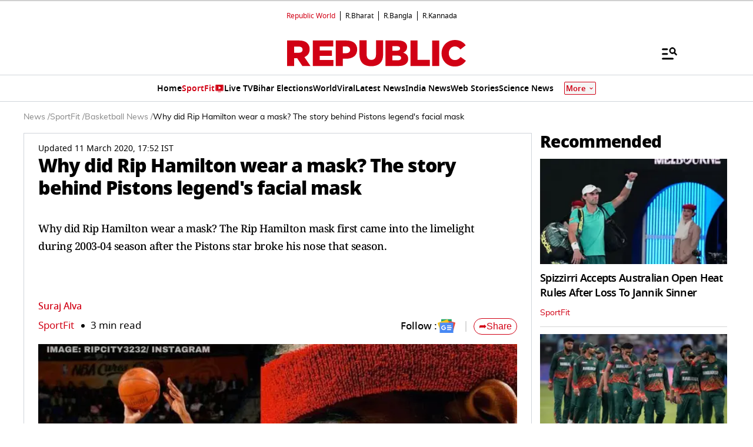

--- FILE ---
content_type: text/html; charset=utf-8
request_url: https://www.google.com/recaptcha/api2/aframe
body_size: 152
content:
<!DOCTYPE HTML><html><head><meta http-equiv="content-type" content="text/html; charset=UTF-8"></head><body><script nonce="ZvnGi_SxILsP2_fJdJq73w">/** Anti-fraud and anti-abuse applications only. See google.com/recaptcha */ try{var clients={'sodar':'https://pagead2.googlesyndication.com/pagead/sodar?'};window.addEventListener("message",function(a){try{if(a.source===window.parent){var b=JSON.parse(a.data);var c=clients[b['id']];if(c){var d=document.createElement('img');d.src=c+b['params']+'&rc='+(localStorage.getItem("rc::a")?sessionStorage.getItem("rc::b"):"");window.document.body.appendChild(d);sessionStorage.setItem("rc::e",parseInt(sessionStorage.getItem("rc::e")||0)+1);localStorage.setItem("rc::h",'1769273877289');}}}catch(b){}});window.parent.postMessage("_grecaptcha_ready", "*");}catch(b){}</script></body></html>

--- FILE ---
content_type: text/javascript
request_url: https://www.republicworld.com/_app/immutable/chunks/LivetvPlayer.DAafXbPO.js
body_size: 1556
content:
import{s as t,e,i,n as a,d as l,c as o,A as s,f as d,j as r,p as u,r as n,B as c,v as p,C as h,t as m}from"./scheduler.CytjAwvu.js";import{S as v,i as f}from"./index.DDegAWE3.js";import{w as y}from"./entry.BXEr2c1B.js";import{u as w}from"./utils.CnKeVfVd.js";function b(t){let e,a=t[8]&&U(t);return{c(){e=d("div"),a&&a.c(),this.h()},l(t){e=r(t,"DIV",{id:!0,class:!0});var i=u(e);a&&a.l(i),i.forEach(l),this.h()},h(){n(e,"id","livetv-container"),n(e,"class",t[3])},m(t,l){i(t,e,l),a&&a.m(e,null)},p(t,i){t[8]?a?a.p(t,i):(a=U(t),a.c(),a.m(e,null)):a&&(a.d(1),a=null),8&i&&n(e,"class",t[3])},d(t){t&&l(e),a&&a.d()}}}function E(t){let e;return{c(){e=d("amp-jwplayer"),this.h()},l(t){e=r(t,"AMP-JWPLAYER",{"data-media-id":!0,"data-player-id":!0,layout:!0,width:!0,height:!0,autoplay:!0}),u(e).forEach(l),this.h()},h(){c(e,"data-media-id",t[0]),c(e,"data-player-id","uzU0TBR0"),c(e,"layout","responsive"),c(e,"width",t[5]),c(e,"height",t[6]),c(e,"autoplay","")},m(t,a){i(t,e,a)},p(t,i){1&i&&c(e,"data-media-id",t[0]),32&i&&c(e,"width",t[5]),64&i&&c(e,"height",t[6])},d(t){t&&l(e)}}}function _(t){let a;function o(t,e){return t[4]?A:g}let s=o(t),d=s(t);return{c(){d.c(),a=e()},l(t){d.l(t),a=e()},m(t,e){d.m(t,e),i(t,a,e)},p(t,e){s===(s=o(t))&&d?d.p(t,e):(d.d(1),d=s(t),d&&(d.c(),d.m(a.parentNode,a)))},d(t){t&&l(a),d.d(t)}}}function U(a){let o,s=a[0],d=$(a);return{c(){d.c(),o=e()},l(t){d.l(t),o=e()},m(t,e){d.m(t,e),i(t,o,e)},p(e,i){1&i&&t(s,s=e[0])?(d.d(1),d=$(e),d.c(),d.m(o.parentNode,o)):d.p(e,i)},d(t){t&&l(o),d.d(t)}}}function $(t){let e;return{c(){e=d("div")},l(t){e=r(t,"DIV",{}),u(e).forEach(l)},m(a,l){i(a,e,l),t[14](e)},p:a,d(i){i&&l(e),t[14](null)}}}function g(t){let e,a,o,s;return{c(){e=d("div"),a=d("iframe"),this.h()},l(t){e=r(t,"DIV",{class:!0,style:!0});var i=u(e);a=r(i,"IFRAME",{src:!0,class:!0,frameborder:!0,allow:!0,title:!0}),u(a).forEach(l),i.forEach(l),this.h()},h(){p(a.src,o=`https://www.youtube.com/embed/${t[9]}?autoplay=${t[2]?1:0}`)||n(a,"src",o),n(a,"class","absolute top-0 left-0 w-full h-full"),n(a,"frameborder","0"),n(a,"allow","accelerometer; autoplay; clipboard-write; encrypted-media; gyroscope; picture-in-picture; web-share"),a.allowFullscreen=!0,n(a,"title","YouTube video player"),n(e,"class",s=`relative w-full overflow-hidden ${t[3]}`),h(e,"padding-top","56.25%")},m(t,l){i(t,e,l),m(e,a)},p(t,i){516&i&&!p(a.src,o=`https://www.youtube.com/embed/${t[9]}?autoplay=${t[2]?1:0}`)&&n(a,"src",o),8&i&&s!==(s=`relative w-full overflow-hidden ${t[3]}`)&&n(e,"class",s)},d(t){t&&l(e)}}}function A(t){let e;return{c(){e=d("amp-youtube"),this.h()},l(t){e=r(t,"AMP-YOUTUBE",{"data-videoid":!0,layout:!0,width:!0,height:!0,autoplay:!0}),u(e).forEach(l),this.h()},h(){c(e,"data-videoid",t[9]),c(e,"layout","responsive"),c(e,"width",t[5]),c(e,"height",t[6]),c(e,"autoplay","")},m(t,a){i(t,e,a)},p(t,i){512&i&&c(e,"data-videoid",t[9]),32&i&&c(e,"width",t[5]),64&i&&c(e,"height",t[6])},d(t){t&&l(e)}}}function j(t){let o;function s(t,e){var i;return"YOUTUBE"===(null==(i=t[1])?void 0:i.type)?_:t[4]?E:b}let d=s(t),r=d(t);return{c(){r.c(),o=e()},l(t){r.l(t),o=e()},m(t,e){r.m(t,e),i(t,o,e)},p(t,[e]){d===(d=s(t))&&r?r.p(t,e):(r.d(1),r=d(t),r&&(r.c(),r.m(o.parentNode,o)))},i:a,o:a,d(t){t&&l(o),r.d(t)}}}function B(t,e,i){let a,l,d,{livetv_video_id:r}=e,{livetv_video:u}=e,{player:n="https://content.jwplatform.com/libraries/uzU0TBR0.js"}=e,{autoplay:c}=e,{isMute:p}=e,{className:h=""}=e,{isAmp:m=!1}=e,{width:v="16"}=e,{height:f="9"}=e,b=!1,E=y(!1);o(t,E,(t=>i(13,a=t)));let _="";if("YOUTUBE"===(null==u?void 0:u.type)&&(null==u?void 0:u.source_url)){const t=u.source_url.match(/youtube\.com\/embed\/([a-zA-Z0-9_-]+)/);_=t?t[1]:""}return w("livetv-container",.1,(()=>{i(8,b=!0),"YOUTUBE"!==(null==u?void 0:u.type)&&function(){if(r&&"YOUTUBE"!==(null==u?void 0:u.type)){const t=document.createElement("script");t.src=n,t.defer=!0,t.onload=()=>{E.set(!0)},document.body.appendChild(t)}}()})),t.$$set=t=>{"livetv_video_id"in t&&i(0,r=t.livetv_video_id),"livetv_video"in t&&i(1,u=t.livetv_video),"player"in t&&i(11,n=t.player),"autoplay"in t&&i(2,c=t.autoplay),"isMute"in t&&i(12,p=t.isMute),"className"in t&&i(3,h=t.className),"isAmp"in t&&i(4,m=t.isAmp),"width"in t&&i(5,v=t.width),"height"in t&&i(6,f=t.height)},t.$$.update=()=>{if(8323&t.$$.dirty&&a&&r&&l&&"YOUTUBE"!==(null==u?void 0:u.type)){!function(t){d&&d.remove(),d=null==t?void 0:t.setup({playlist:`https://content.jwplatform.com/v2/media/${r}`,autostart:c,mute:p,autoPause:{viewability:!0,pauseAds:!0},playsinline:!0})}(null==window?void 0:window.jwplayer(l))}},[r,u,c,h,m,v,f,l,b,_,E,n,p,a,function(t){s[t?"unshift":"push"]((()=>{l=t,i(7,l)}))}]}class T extends v{constructor(e){super(),f(this,e,B,j,t,{livetv_video_id:0,livetv_video:1,player:11,autoplay:2,isMute:12,className:3,isAmp:4,width:5,height:6})}}export{T as default};


--- FILE ---
content_type: application/javascript; charset=utf-8
request_url: https://fundingchoicesmessages.google.com/f/AGSKWxXP_XmvE2xemXE1iXixK_XKdl6dwGWrPv8X8e-08Q7ahpzplCahg1qiEV9_U2KOXscOUlWmDTbwB2yEnyCeRpMLymnENR-v3rrZsxbUvWo36ZP6y_qLzgxHF2q-VnHI88xV08aqDwDWi6-GQgkRmJWHHt3PhcAHkLjsWyVDy8-U_SOtT_Nb3Dnf87S9/_/ads_3./ad-serve?-720x120-.text-link-ads._160x600b.
body_size: -1291
content:
window['db65d9c0-4ad7-4da8-ae15-ea88708afa19'] = true;

--- FILE ---
content_type: text/javascript
request_url: https://www.republicworld.com/_app/immutable/chunks/R-frame.BtbT4wTA.js
body_size: 659
content:
const e="data:image/svg+xml,%3csvg%20width='41'%20height='36'%20viewBox='0%200%2041%2036'%20fill='none'%20xmlns='http://www.w3.org/2000/svg'%3e%3crect%20width='41'%20height='36'%20fill='%23E5E5E5'/%3e%3cg%20id='Home%20Page%20-%20Eng%20-%20Desktop'%3e%3crect%20width='1920'%20height='31455'%20transform='translate(-1181%20-9419)'%20fill='white'/%3e%3cg%20id='1200px'%3e%3crect%20width='1200'%20height='382'%20transform='translate(-829%20-9348)'%20fill='white'/%3e%3cg%20id='Home%20Page%20Content'%3e%3crect%20width='1905'%20height='30990.4'%20transform='translate(-1181.5%20-8954)'%20fill='white'/%3e%3cg%20id='Debate%20Quicks%20+%20Poll'%20clip-path='url(%23clip0_115_35629)'%3e%3crect%20width='1224'%20height='492'%20transform='translate(-841%20-3)'%20fill='white'/%3e%3cg%20id='Entertainment%20Quicks'%3e%3cg%20id='Header+Content'%3e%3cg%20id='Section%20Header'%3e%3crect%20width='379'%20height='44'%20transform='translate(-8%20-4)'%20fill='%23A20010'/%3e%3cg%20id='Section%20Name'%3e%3cg%20id='R.logo'%20clip-path='url(%23clip1_115_35629)'%3e%3cg%20id='R.'%3e%3cg%20id='Group'%3e%3cpath%20id='Vector'%20d='M39.3895%200H0.619814C0.279658%200%200.00390625%200.275754%200.00390625%200.61591V35.3841C0.00390625%2035.7242%200.279661%2036%200.619817%2036H39.3895C39.7297%2036%2040.0054%2035.7242%2040.0054%2035.3841V0.615908C40.0054%200.275751%2039.7297%200%2039.3895%200Z'%20fill='%23D10014'/%3e%3cpath%20id='Vector_2'%20d='M33.1603%2031.2711C35.2153%2031.0652%2036.7155%2029.2199%2036.5111%2027.1495C36.3067%2025.0792%2034.4751%2023.5677%2032.4201%2023.7736C30.3651%2023.9796%2028.8649%2025.8249%2029.0693%2027.8952C29.2737%2029.9656%2031.1053%2031.4771%2033.1603%2031.2711Z'%20fill='white'/%3e%3cpath%20id='Vector_3'%20d='M5.17188%205.62891H17.2328C21.1319%205.62891%2023.8278%206.65659%2025.5407%208.41892C27.0347%209.88754%2027.7996%2011.8696%2027.7996%2014.4026V14.4758C27.7996%2018.4041%2025.7224%2021.0103%2022.5525%2022.3683L28.6379%2031.3258H20.4761L15.3381%2023.5432H12.2409V31.3258H5.17188V5.62891ZM16.9049%2017.9632C19.3099%2017.9632%2020.6942%2016.7883%2020.6942%2014.9161V14.8428C20.6942%2012.8241%2019.2365%2011.7957%2016.8685%2011.7957H12.2409V17.9632H16.9049Z'%20fill='white'/%3e%3c/g%3e%3c/g%3e%3c/g%3e%3c/g%3e%3c/g%3e%3c/g%3e%3c/g%3e%3c/g%3e%3c/g%3e%3c/g%3e%3c/g%3e%3cdefs%3e%3cclipPath%20id='clip0_115_35629'%3e%3crect%20width='1224'%20height='492'%20fill='white'%20transform='translate(-841%20-3)'/%3e%3c/clipPath%3e%3cclipPath%20id='clip1_115_35629'%3e%3crect%20width='40.0015'%20height='36'%20fill='white'/%3e%3c/clipPath%3e%3c/defs%3e%3c/svg%3e";export{e as R};


--- FILE ---
content_type: text/javascript
request_url: https://www.republicworld.com/_app/immutable/chunks/Livetv.B_Il007S.js
body_size: 2620
content:
function __vite__mapDeps(indexes) {
  if (!__vite__mapDeps.viteFileDeps) {
    __vite__mapDeps.viteFileDeps = ["./LivetvPlayer.DAafXbPO.js","./scheduler.CytjAwvu.js","./index.DDegAWE3.js","./entry.BXEr2c1B.js","./utils.CnKeVfVd.js"]
  }
  return indexes.map((i) => __vite__mapDeps.viteFileDeps[i])
}
import{_ as l}from"./10.Cq3_O-xm.js";import{s as e,f as t,h as s,j as a,p as r,l as i,d as n,r as o,O as c,i as d,t as v,D as u,c as f,w as h,I as m,J as p,K as $,H as g,n as y,v as b}from"./scheduler.CytjAwvu.js";import{h as I,u as w}from"./RepublicAnchorTag.BseinpI6.js";import{e as T}from"./each.MWKnBhRs.js";import{S as k,i as V,b as _,d as j,m as x,a as E,t as A,e as B}from"./index.DDegAWE3.js";import{w as D}from"./entry.BXEr2c1B.js";import{C as S}from"./SwiperCards.svelte_svelte_type_style_lang.D-5GegFL.js";function U(l,e,t){const s=l.slice();return s[14]=e[t],s[16]=t,s}function L(l){var e;let t,s=(null==(e=l[0])?void 0:e.title)+"";return{c(){t=m(s)},l(l){t=p(l,s)},m(l,e){d(l,t,e)},p(l,e){var a;1&e&&s!==(s=(null==(a=l[0])?void 0:a.title)+"")&&$(t,s)},d(l){l&&n(t)}}}function N(l){return{c:y,l:y,m:y,p:y,i:y,o:y,d:y}}function M(l){var e,t,s;let a,r;return a=new l[17].default({props:{key:null==(e=l[6])?void 0:e.videoId,isMute:!0,livetv_video_id:null==(t=l[6])?void 0:t.videoId,player:null==(s=l[6])?void 0:s.player,autoplay:!0,can_float:!0,className:(l[2],"h-full w-full")}}),{c(){_(a.$$.fragment)},l(l){j(a.$$.fragment,l)},m(l,e){x(a,l,e),r=!0},p(l,e){var t,s,r;const i={};64&e&&(i.key=null==(t=l[6])?void 0:t.videoId),64&e&&(i.livetv_video_id=null==(s=l[6])?void 0:s.videoId),64&e&&(i.player=null==(r=l[6])?void 0:r.player),4&e&&(i.className=(l[2],"h-full w-full")),a.$set(i)},i(l){r||(E(a.$$.fragment,l),r=!0)},o(l){A(a.$$.fragment,l),r=!1},d(l){B(a,l)}}}function H(l){return{c:y,l:y,m:y,p:y,i:y,o:y,d:y}}function C(l){let e,t=l[14]+"";return{c(){e=m(t)},l(l){e=p(l,t)},m(l,t){d(l,e,t)},p(l,s){128&s&&t!==(t=l[14]+"")&&$(e,t)},d(l){l&&n(e)}}}function P(l){let e,s,r;return{c(){e=t("img"),this.h()},l(l){e=a(l,"IMG",{class:!0,src:!0,alt:!0,height:!0}),this.h()},h(){var t,a;o(e,"class","h-6 svelte-1lrd53"),b(e.src,s=null==(a=null==(t=l[5])?void 0:t[l[16]])?void 0:a.videoUrl)||o(e,"src",s),o(e,"alt",r=l[14]),o(e,"height",24)},m(l,t){d(l,e,t)},p(l,t){var a,i;32&t&&!b(e.src,s=null==(i=null==(a=l[5])?void 0:a[l[16]])?void 0:i.videoUrl)&&o(e,"src",s),128&t&&r!==(r=l[14])&&o(e,"alt",r)},d(l){l&&n(e)}}}function R(l){let e,u,f,h,m,p,$,y;function b(l,e){var t,s;return(null==(s=null==(t=l[5])?void 0:t[l[16]])?void 0:s.videoUrl)?P:C}let I=b(l),w=I(l);function T(){return l[12](l[16])}return{c(){e=t("li"),u=t("a"),w.c(),m=s(),this.h()},l(l){e=a(l,"LI",{class:!0});var t=r(e);u=a(t,"A",{class:!0,title:!0});var s=r(u);w.l(s),s.forEach(n),m=i(t),t.forEach(n),this.h()},h(){o(u,"class",f=c("w-full flex justify-center items-center whitespace-nowrap "+(l[1]?"":"tabBtn"))+" svelte-1lrd53"),o(u,"title",h=l[14]),o(e,"class",p=c(`${l[16]===l[4]?"tabActive":""} ${l[1]?"tabBtnHomepage":" w-full"} tabItem`)+" svelte-1lrd53")},m(l,t){d(l,e,t),v(e,u),w.m(u,null),v(e,m),$||(y=g(u,"click",T),$=!0)},p(t,s){I===(I=b(l=t))&&w?w.p(l,s):(w.d(1),w=I(l),w&&(w.c(),w.m(u,null))),2&s&&f!==(f=c("w-full flex justify-center items-center whitespace-nowrap "+(l[1]?"":"tabBtn"))+" svelte-1lrd53")&&o(u,"class",f),128&s&&h!==(h=l[14])&&o(u,"title",h),18&s&&p!==(p=c(`${l[16]===l[4]?"tabActive":""} ${l[1]?"tabBtnHomepage":" w-full"} tabItem`)+" svelte-1lrd53")&&o(e,"class",p)},d(l){l&&n(e),w.d(),$=!1,y()}}}function O(l){var e,c;let u,f,h,g,y=((null==(e=l[6])?void 0:e.videoDescription)??"")+"",b=(null==(c=l[0])?void 0:c.moreUrl)&&J(l);return{c(){u=t("div"),f=t("h2"),h=m(y),g=s(),b&&b.c(),this.h()},l(l){u=a(l,"DIV",{class:!0});var e=r(u);f=a(e,"H2",{class:!0});var t=r(f);h=p(t,y),t.forEach(n),g=i(e),b&&b.l(e),e.forEach(n),this.h()},h(){o(f,"class","svelte-1lrd53"),o(u,"class","asideMastHead svelte-1lrd53")},m(l,e){d(l,u,e),v(u,f),v(f,h),v(u,g),b&&b.m(u,null)},p(l,e){var t,s;64&e&&y!==(y=((null==(t=l[6])?void 0:t.videoDescription)??"")+"")&&$(h,y),(null==(s=l[0])?void 0:s.moreUrl)?b?b.p(l,e):(b=J(l),b.c(),b.m(u,null)):b&&(b.d(1),b=null)},d(l){l&&n(u),b&&b.d()}}}function J(l){let e,s,i;return{c(){e=t("a"),s=m("More Live TV"),this.h()},l(l){e=a(l,"A",{"data-sveltekit-reload":!0,href:!0,title:!0,class:!0});var t=r(e);s=p(t,"More Live TV"),t.forEach(n),this.h()},h(){var t;o(e,"data-sveltekit-reload",""),o(e,"href",i=null==(t=l[0])?void 0:t.moreUrl),o(e,"title","More Live TV"),o(e,"class","arrowlink svelte-1lrd53")},m(l,t){d(l,e,t),v(e,s)},p(l,t){var s;1&t&&i!==(i=null==(s=l[0])?void 0:s.moreUrl)&&o(e,"href",i)},d(l){l&&n(e)}}}function W(e){let f,h,m,p,$,g,y,b,k,V,D;h=new S({props:{textStyle:"font-size:28px;color:#D10014",classes:"pb-4",$$slots:{default:[L]},$$scope:{ctx:e}}});let C={ctx:e,current:null,token:null,hasCatch:!1,pending:H,then:M,catch:N,value:17,blocks:[,,,]};I(l((()=>import("./LivetvPlayer.DAafXbPO.js")),__vite__mapDeps([0,1,2,3,4]),import.meta.url),C);let P=T(e[7]),J=[];for(let l=0;l<P.length;l+=1)J[l]=R(U(e,P,l));let W=e[1]&&O(e);return{c(){f=t("div"),_(h.$$.fragment),m=s(),p=t("div"),C.block.c(),g=s(),y=t("div"),b=t("ul");for(let l=0;l<J.length;l+=1)J[l].c();V=s(),W&&W.c(),this.h()},l(l){f=a(l,"DIV",{class:!0});var e=r(f);j(h.$$.fragment,e),m=i(e),p=a(e,"DIV",{class:!0});var t=r(p);C.block.l(t),t.forEach(n),g=i(e),y=a(e,"DIV",{class:!0});var s=r(y);b=a(s,"UL",{class:!0});var o=r(b);for(let a=0;a<J.length;a+=1)J[a].l(o);o.forEach(n),s.forEach(n),V=i(e),W&&W.l(e),e.forEach(n),this.h()},h(){o(p,"class",$=c(`asideThumb livePlayerWrapper ${e[3]}`)+" svelte-1lrd53"),o(b,"class",k=c("flex overflow-x-scroll "+(e[1]?"gap-2 justify-between":""))+" svelte-1lrd53"),o(y,"class","asideTab py-3 svelte-1lrd53"),o(f,"class","cardsRow")},m(l,e){d(l,f,e),x(h,f,null),v(f,m),v(f,p),C.block.m(p,C.anchor=null),C.mount=()=>p,C.anchor=null,v(f,g),v(f,y),v(y,b);for(let t=0;t<J.length;t+=1)J[t]&&J[t].m(b,null);v(f,V),W&&W.m(f,null),D=!0},p(l,[t]){e=l;const s={};if(262145&t&&(s.$$scope={dirty:t,ctx:e}),h.$set(s),w(C,e,t),(!D||8&t&&$!==($=c(`asideThumb livePlayerWrapper ${e[3]}`)+" svelte-1lrd53"))&&o(p,"class",$),2226&t){let l;for(P=T(e[7]),l=0;l<P.length;l+=1){const s=U(e,P,l);J[l]?J[l].p(s,t):(J[l]=R(s),J[l].c(),J[l].m(b,null))}for(;l<J.length;l+=1)J[l].d(1);J.length=P.length}(!D||2&t&&k!==(k=c("flex overflow-x-scroll "+(e[1]?"gap-2 justify-between":""))+" svelte-1lrd53"))&&o(b,"class",k),e[1]?W?W.p(e,t):(W=O(e),W.c(),W.m(f,null)):W&&(W.d(1),W=null)},i(l){D||(E(h.$$.fragment,l),E(C.block),D=!0)},o(l){A(h.$$.fragment,l);for(let e=0;e<3;e+=1){const l=C.blocks[e];A(l)}D=!1},d(l){l&&n(f),B(h),C.block.d(),C.token=null,C=null,u(J,l),W&&W.d()}}}function z(l,e,t){let s,a,r,{data:i={}}=e,{isSideBar:n=!1}=e,{device:o="desktop"}=e,{className:c=""}=e,d=0,v=D([]);f(l,v,(l=>t(7,r=l)));let u=D([]);f(l,u,(l=>t(5,s=l)));let m=D(null);f(l,m,(l=>t(6,a=l)));const p=Array.isArray(null==i?void 0:i.liveTVInfo)&&(null==i?void 0:i.liveTVInfo.every((l=>"object"==typeof l)));h((()=>{if(p)u.set(null==i?void 0:i.liveTVInfo),v.set((null==i?void 0:i.liveTVInfo.map((l=>null==l?void 0:l.videoTitle)))||[]),m.set(null==i?void 0:i.liveTVInfo[0]);else if(Array.isArray(null==i?void 0:i.liveTVInfo)&&(null==i?void 0:i.liveTVInfo.length)>0){const l=null==i?void 0:i.liveTVInfo.map(((l,e)=>{try{return JSON.parse(decodeURIComponent(escape(atob(l))))}catch(t){return null}})).filter(Boolean);u.set(l),v.set((null==l?void 0:l.map((l=>null==l?void 0:l.videoTitle)))||[]),m.set(l[0])}}));const $=l=>{t(4,d=l)};return l.$$set=l=>{"data"in l&&t(0,i=l.data),"isSideBar"in l&&t(1,n=l.isSideBar),"device"in l&&t(2,o=l.device),"className"in l&&t(3,c=l.className)},l.$$.update=()=>{48&l.$$.dirty&&(null==s?void 0:s.length)>0&&m.set(s[d])},[i,n,o,c,d,s,a,r,v,u,m,$,l=>$(l)]}class F extends k{constructor(l){super(),V(this,l,z,W,e,{data:0,isSideBar:1,device:2,className:3})}}export{F as default};
